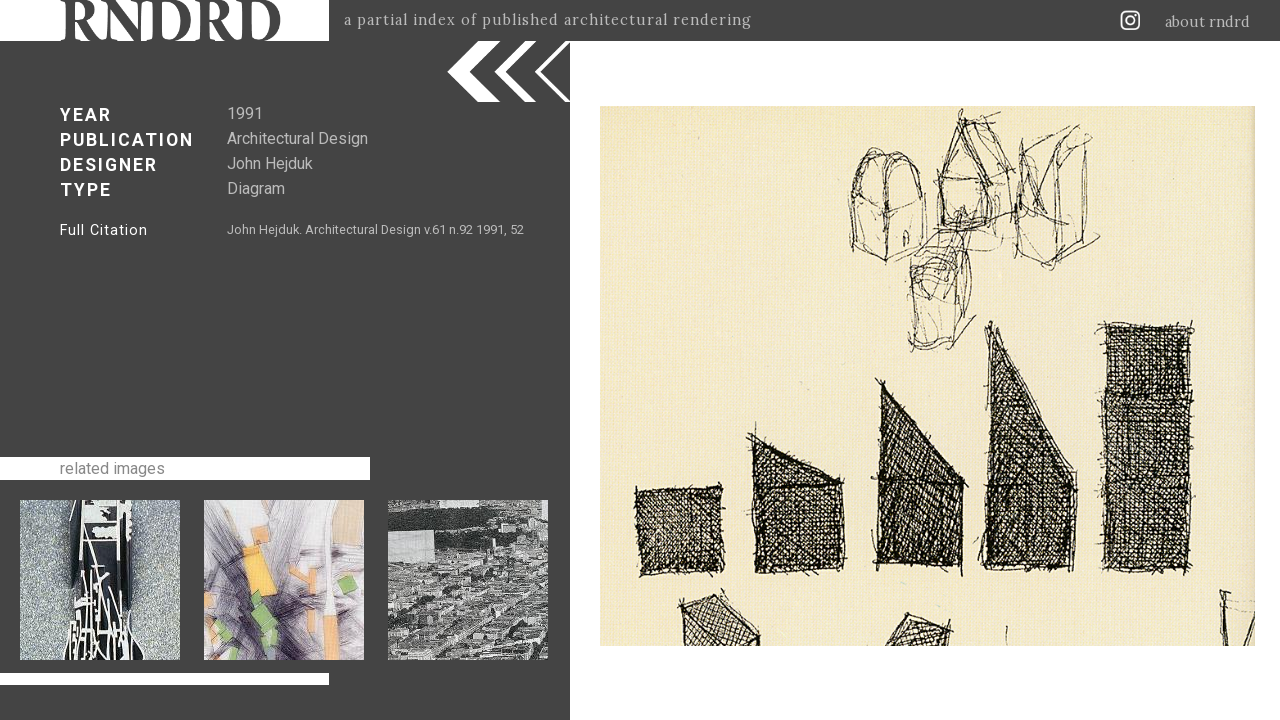

--- FILE ---
content_type: text/html; charset=utf-8
request_url: https://rndrd.com/n/1161
body_size: 3052
content:
<!DOCTYPE html PUBLIC "-//W3C//DTD XHTML+RDFa 1.0//EN" "http://www.w3.org/MarkUp/DTD/xhtml-rdfa-1.dtd">
<html xmlns="http://www.w3.org/1999/xhtml" xml:lang="en" version="XHTML+RDFa 1.0" dir="ltr">

  <head profile="http://www.w3.org/1999/xhtml/vocab">
    <meta http-equiv="Content-Type" content="text/html; charset=utf-8" />
<meta property="og:image:width" content="800" />
<meta property="og:image" content="https://rndrd.com/i/1991-John_Hejduk-Architectural_Design-v.61-n.92-1991-26-52-web.jpg" />
<meta property="og:site_name" content="RNDRD" />
<meta property="og:image:height" content="1057" />
<meta property="og:description" content="RNDRD | A partial index of published architectural rendering" />
<meta property="og:title" content="John Hejduk. Architectural Design v.61 n.92 1991, 52" />
<meta property="twitter:image" content="https://rndrd.com/i/1991-John_Hejduk-Architectural_Design-v.61-n.92-1991-26-52-web.jpg" />
<meta property="twitter:title" content="John Hejduk. Architectural Design v.61 n.92 1991, 52" />
<meta property="twitter:text:description" content="RNDRD" />
<meta property="twitter:site" content="@rndrd" />
<meta property="twitter:card" content="summary_large_image" />
<meta property="og:url" content="https://rndrd.com/n/1161" />
<meta property="og:type" content="article" />
<meta property="DC.Publisher" content="Architectural Design" />
<meta property="DC.Creator" content="John Hejduk" />
<meta name="description" content="RNDRD is a partial index of architectural drawings and models scanned from design publications throughout the 20th century." />
<meta name="Generator" content="Drupal 7 (http://drupal.org)" />
<meta property="DC.Date" content="1991" />
<meta property="DC.Type" content="Diagram" />
<meta property="DC.Title" content="John Hejduk. Architectural Design v.61 n.92 1991, 52" />
<meta property="DC.Identifier" content="https://rndrd.com/i/1991-John_Hejduk-Architectural_Design-v.61-n.92-1991-26-52-web.jpg" />
<meta property="DC.Description" content="A partial index of published architectural rendering" />
<meta property="DC.Contributor" content="RNDRD" />
<meta property="DC.Source" content="John Hejduk. Architectural Design v.61 n.92 1991, 52" />
    <title>John Hejduk. Architectural Design v.61 n.92 1991, 52 | RNDRD</title>
    <style type="text/css" media="all">
@import url("https://rndrd.com/modules/system/system.base.css?qa0qio");
@import url("https://rndrd.com/modules/system/system.menus.css?qa0qio");
@import url("https://rndrd.com/modules/system/system.messages.css?qa0qio");
@import url("https://rndrd.com/modules/system/system.theme.css?qa0qio");
</style>
<style type="text/css" media="all">
@import url("https://rndrd.com/modules/field/theme/field.css?qa0qio");
@import url("https://rndrd.com/modules/node/node.css?qa0qio");
@import url("https://rndrd.com/modules/user/user.css?qa0qio");
</style>
<style type="text/css" media="all">
@import url("https://rndrd.com/sites/all/modules/ctools/css/ctools.css?qa0qio");
@import url("https://rndrd.com/sites/all/modules/_rndrd/theme/css/_rndrd.css?qa0qio");
</style>
<link type="text/css" rel="stylesheet" href="https://fonts.googleapis.com/css?family=Roboto:400,700&amp;qa0qio" media="all" />
<link type="text/css" rel="stylesheet" href="https://fonts.googleapis.com/css?family=Lora:400,700&amp;qa0qio" media="all" />
    <script type="text/javascript" src="//ajax.googleapis.com/ajax/libs/jquery/1.8.3/jquery.min.js"></script>
<script type="text/javascript">
<!--//--><![CDATA[//><!--
window.jQuery || document.write("<script src='/sites/all/modules/jquery_update/replace/jquery/1.8/jquery.min.js'>\x3C/script>")
//--><!]]>
</script>
<script type="text/javascript" src="https://rndrd.com/misc/jquery-extend-3.4.0.js?v=1.8.3"></script>
<script type="text/javascript" src="https://rndrd.com/misc/jquery.once.js?v=1.2"></script>
<script type="text/javascript" src="https://rndrd.com/misc/drupal.js?qa0qio"></script>
<script type="text/javascript" src="https://rndrd.com/misc/ajax.js?v=7.69"></script>
<script type="text/javascript" src="https://rndrd.com/sites/all/modules/jquery_update/js/jquery_update.js?v=0.0.1"></script>
<script type="text/javascript" src="https://rndrd.com/sites/all/modules/google_analytics/googleanalytics.js?qa0qio"></script>
<script type="text/javascript">
<!--//--><![CDATA[//><!--
(function(i,s,o,g,r,a,m){i["GoogleAnalyticsObject"]=r;i[r]=i[r]||function(){(i[r].q=i[r].q||[]).push(arguments)},i[r].l=1*new Date();a=s.createElement(o),m=s.getElementsByTagName(o)[0];a.async=1;a.src=g;m.parentNode.insertBefore(a,m)})(window,document,"script","https://www.google-analytics.com/analytics.js","ga");ga("create", "UA-13201850-1", {"cookieDomain":"auto"});ga("set", "anonymizeIp", true);ga("send", "pageview");
//--><!]]>
</script>
<script type="text/javascript" src="https://rndrd.com/sites/all/modules/_rndrd/theme/js/_rndrd.js?qa0qio"></script>
<script type="text/javascript" src="https://rndrd.com/sites/all/modules/_rndrd/theme/js/masonry.pkgd.min.js?qa0qio"></script>
<script type="text/javascript" src="https://rndrd.com/sites/all/modules/_rndrd/theme/js/imagesloaded.pkgd.min.js?qa0qio"></script>
<script type="text/javascript" src="https://rndrd.com/misc/progress.js?v=7.69"></script>
<script type="text/javascript">
<!--//--><![CDATA[//><!--
jQuery.extend(Drupal.settings, {"basePath":"\/","pathPrefix":"","ajaxPageState":{"theme":"rndrd","theme_token":"hVRO2OPjt6j0Rup2ePCbwpG3lQv2osmwtW5w_WggJAE","jquery_version":"1.8","js":{"\/\/ajax.googleapis.com\/ajax\/libs\/jquery\/1.8.3\/jquery.min.js":1,"0":1,"misc\/jquery-extend-3.4.0.js":1,"misc\/jquery.once.js":1,"misc\/drupal.js":1,"misc\/ajax.js":1,"sites\/all\/modules\/jquery_update\/js\/jquery_update.js":1,"sites\/all\/modules\/google_analytics\/googleanalytics.js":1,"1":1,"sites\/all\/modules\/_rndrd\/theme\/js\/_rndrd.js":1,"sites\/all\/modules\/_rndrd\/theme\/js\/masonry.pkgd.min.js":1,"sites\/all\/modules\/_rndrd\/theme\/js\/imagesloaded.pkgd.min.js":1,"misc\/progress.js":1},"css":{"modules\/system\/system.base.css":1,"modules\/system\/system.menus.css":1,"modules\/system\/system.messages.css":1,"modules\/system\/system.theme.css":1,"modules\/field\/theme\/field.css":1,"modules\/node\/node.css":1,"modules\/user\/user.css":1,"sites\/all\/modules\/ctools\/css\/ctools.css":1,"sites\/all\/modules\/_rndrd\/theme\/css\/_rndrd.css":1,"https:\/\/fonts.googleapis.com\/css?family=Roboto:400,700":1,"https:\/\/fonts.googleapis.com\/css?family=Lora:400,700":1}},"googleanalytics":{"trackOutbound":1,"trackMailto":1,"trackDownload":1,"trackDownloadExtensions":"7z|aac|arc|arj|asf|asx|avi|bin|csv|doc(x|m)?|dot(x|m)?|exe|flv|gif|gz|gzip|hqx|jar|jpe?g|js|mp(2|3|4|e?g)|mov(ie)?|msi|msp|pdf|phps|png|ppt(x|m)?|pot(x|m)?|pps(x|m)?|ppam|sld(x|m)?|thmx|qtm?|ra(m|r)?|sea|sit|tar|tgz|torrent|txt|wav|wma|wmv|wpd|xls(x|m|b)?|xlt(x|m)|xlam|xml|z|zip"}});
//--><!]]>
</script>
    <meta name="viewport" content="width=device-width, initial-scale=1">
  </head>

  <body class="html not-front not-logged-in no-sidebars page-node page-node- page-node-1161 node-type-rendering" >
    <div id="console" class="clearfix">
  </div>
<div id="header"><div id="logo-wrapper">
  <a href="/"><div id="logo"></div></a>
  <div id="slogan">a partial index of published architectural rendering</div>
</div>

<div id="right-wrapper">
  <div id="feeds">
    <a href="http://instagram.com/rndrd" target="_blank"><div class="feed instagram"></div></a>
    <!--<a href="http://pinterest.com/rndrd/" target="_blank"><div class="feed pinterest"></div></a>-->
    <!--<a href="http://rndrd.tumblr.com/" target="_blank"><div class="feed tumblr"></div></a>-->
    <!--<a href="https://twitter.com/rndrd" target="_blank"><div class="feed twitter"></div></a>-->
    <!--<a href="http://rndrd.com/rss.xml" target="_blank"><div class="feed rss"></div></a>-->
  </div>
  <div class="about"><a href="/about">about rndrd</a></div>
</div>

<div id="mobile-menu">
  <a href="/about"><div class="menu-icon"></div></a>
</div></div>
<div id="page">
  <div id="text-block-wrapper" class="open single-image"><div id="single-image-text">

  <div class="text-main">
    <div class="year">
      <div class="text-label">YEAR</div>
      <a href="/?a=372"><div class="text-value">1991</div></a>    </div>
    <div class="publication">
      <div class="text-label">PUBLICATION</div>
      <a href="/?b=133"><div class="text-value">Architectural Design</div></a>    </div>
    <div class="designer">
      <div class="text-label">DESIGNER</div>
      <a href="/?s=760"><div class="text-value">John Hejduk</div></a>    </div>
    <div class="type">
      <div class="text-label">TYPE</div>
      <div class="type-values"><a href="/?p=437"><div class="type-value">Diagram</div></a></div>
    </div>
  </div>

  <div class="text-sub">
    <div class="citation">
      <div class="text-label">Full Citation</div>
      <div class="text-value">John Hejduk. Architectural Design v.61 n.92 1991, 52</div>
    </div>
    <div class="quote">
          </div>
    <div class="added">
      <div class="text-label"></div>
      <div class="text-value"></div>
    </div>
  </div>

</div>



<div id="related-images">
  <div class="related-images-label">related images</div>
  <div class="related-images-images">
          <a href="/n/1148"><div class="related-image"><img src="https://rndrd.com/i/styles/square/public/1991-Daniel_Libeskind-Architectural_Design-v.61-n.92-1991-2-web.jpg?itok=RFKeh6bH" width="160" height="160" alt="Daniel Libeskind. Architectural Design v.61 n.92 1991, 2" title="Daniel Libeskind. Architectural Design v.61 n.92 1991, 2" /></div></a>          <a href="/n/1175"><div class="related-image"><img src="https://rndrd.com/i/styles/square/public/1991-Manuel_de_Sola-Morales-Architectural_Design-v.61-n.92-1991-26-84-web.jpg?itok=g2JkBdYm" width="160" height="160" alt="Manuel de Sola Morales. Architectural Design v.61 n.92 1991, 84" title="Manuel de Sola Morales. Architectural Design v.61 n.92 1991, 84" /></div></a>          <a href="/n/1165"><div class="related-image"><img src="https://rndrd.com/i/styles/square/public/1991-Jacques_Herzog_Pierre_de_Meuron_and_Remy_Zaugg-Architectural_Design-v.61-n.92-1991-26-55-web.jpg?itok=8NSv0r-g" width="160" height="160" alt="Jacques Herzog, Pierre de Meuron, and Remy Zaugg. Architectural Design v.61 n.92 1991, 55" title="Jacques Herzog, Pierre de Meuron, and Remy Zaugg. Architectural Design v.61 n.92 1991, 55" /></div></a>      </div>
</div>

<div id="footer">
  <div id="footer-spacer">
    <div id="footer-spacer-white"></div>
    <div id="footer-spacer-dark"></div>
  </div>

  <div id="footer-text"></div>
</div></div>
<div id="image-block-wrapper" class="single-image"><div id="block-adjuster" class="open"></div>

<div id="single-image-title-wrapper">
  <div id="single-image-title">
    <a href="/n/1161">John Hejduk. Architectural Design v.61 n.92 1991, 52</a>  </div>
</div>

<div id="single-image-wrapper">
  <a href="https://rndrd.com/i/1991-John_Hejduk-Architectural_Design-v.61-n.92-1991-26-52-web.jpg" target="_blank"><img nid="1161" class="image" src="https://rndrd.com/i/1991-John_Hejduk-Architectural_Design-v.61-n.92-1991-26-52-web.jpg" alt="John Hejduk. Architectural Design v.61 n.92 1991, 52" title="John Hejduk. Architectural Design v.61 n.92 1991, 52" /></a></div></div></div>
  </body>

</html>
